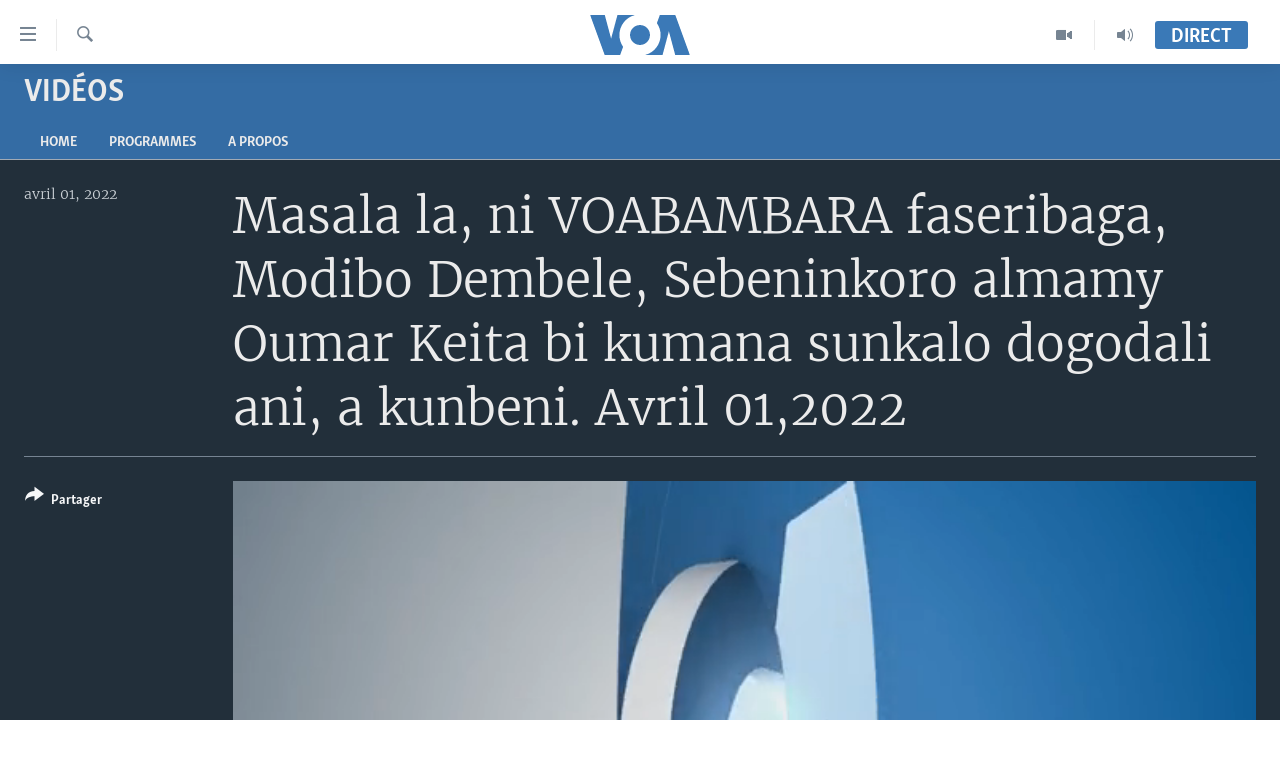

--- FILE ---
content_type: text/html; charset=utf-8
request_url: https://www.voabambara.com/a/6511669.html
body_size: 10013
content:

<!DOCTYPE html>
<html lang="bm" dir="ltr" class="no-js">
<head>
<link href="/Content/responsive/VOA/fr-BAM/VOA-fr-BAM.css?&amp;av=0.0.0.0&amp;cb=306" rel="stylesheet"/>
<script src="https://tags.voabambara.com/voa-pangea/prod/utag.sync.js"></script> <script type='text/javascript' src='https://www.youtube.com/iframe_api' async></script>
<script type="text/javascript">
//a general 'js' detection, must be on top level in <head>, due to CSS performance
document.documentElement.className = "js";
var cacheBuster = "306";
var appBaseUrl = "/";
var imgEnhancerBreakpoints = [0, 144, 256, 408, 650, 1023, 1597];
var isLoggingEnabled = false;
var isPreviewPage = false;
var isLivePreviewPage = false;
if (!isPreviewPage) {
window.RFE = window.RFE || {};
window.RFE.cacheEnabledByParam = window.location.href.indexOf('nocache=1') === -1;
const url = new URL(window.location.href);
const params = new URLSearchParams(url.search);
// Remove the 'nocache' parameter
params.delete('nocache');
// Update the URL without the 'nocache' parameter
url.search = params.toString();
window.history.replaceState(null, '', url.toString());
} else {
window.addEventListener('load', function() {
const links = window.document.links;
for (let i = 0; i < links.length; i++) {
links[i].href = '#';
links[i].target = '_self';
}
})
}
var pwaEnabled = false;
var swCacheDisabled;
</script>
<meta charset="utf-8" />
<title>Masala la, ni VOABAMBARA faseribaga, Modibo Dembele, Sebeninkoro almamy Oumar Keita bi kumana sunkalo dogodali ani, a kunbeni. Avril 01,2022</title>
<meta name="description" content="" />
<meta name="keywords" content="Vid&#233;os, " />
<meta name="viewport" content="width=device-width, initial-scale=1.0" />
<meta http-equiv="X-UA-Compatible" content="IE=edge" />
<meta name="robots" content="max-image-preview:large"><meta property="fb:pages" content="1575910252662310" />
<meta name="msvalidate.01" content="3286EE554B6F672A6F2E608C02343C0E" />
<link href="https://www.voabambara.com/a/6511669.html" rel="canonical" />
<meta name="apple-mobile-web-app-title" content="VOA" />
<meta name="apple-mobile-web-app-status-bar-style" content="black" />
<meta name="apple-itunes-app" content="app-id=632618796, app-argument=//6511669.ltr" />
<meta content="Masala la, ni VOABAMBARA faseribaga, Modibo Dembele, Sebeninkoro almamy Oumar Keita bi kumana sunkalo dogodali ani, a kunbeni. Avril 01,2022" property="og:title" />
<meta content="video.other" property="og:type" />
<meta content="https://www.voabambara.com/a/6511669.html" property="og:url" />
<meta content="Voice of America" property="og:site_name" />
<meta content="false" property="article:publisher" />
<meta content="https://gdb.voanews.com/02870000-0aff-0242-2eb5-08da141d227b_tv_w1200_h630.jpg" property="og:image" />
<meta content="1200" property="og:image:width" />
<meta content="630" property="og:image:height" />
<meta content="276638759453238" property="fb:app_id" />
<meta content="player" name="twitter:card" />
<meta content="@SomeAccount" name="twitter:site" />
<meta content="https://www.voabambara.com/embed/player/article/6511669.html" name="twitter:player" />
<meta content="435" name="twitter:player:width" />
<meta content="314" name="twitter:player:height" />
<meta content="https://voa-video-ns.akamaized.net/pangeavideo/2022/04/0/02/02870000-0aff-0242-2eb5-08da141d227b.mp4" name="twitter:player:stream" />
<meta content="video/mp4; codecs=&quot;h264&quot;" name="twitter:player:stream:content_type" />
<meta content="Masala la, ni VOABAMBARA faseribaga, Modibo Dembele, Sebeninkoro almamy Oumar Keita bi kumana sunkalo dogodali ani, a kunbeni. Avril 01,2022" name="twitter:title" />
<meta content="" name="twitter:description" />
<link rel="amphtml" href="https://www.voabambara.com/amp/6511669.html" />
<script type="application/ld+json">{"duration":"PT2M18S","uploadDate":"2022-04-01 20:25:33Z","embedUrl":"https://www.voabambara.com/embed/player/article/6511669.html","headline":"Masala la, ni VOABAMBARA faseribaga, Modibo Dembele, Sebeninkoro almamy Oumar Keita bi kumana sunkalo...","inLanguage":"fr-BAM","keywords":"Vidéos","author":{"@type":"Person","name":"VOA"},"datePublished":"2022-04-01 20:25:33Z","dateModified":"2022-04-01 20:25:33Z","publisher":{"logo":{"width":512,"height":220,"@type":"ImageObject","url":"https://www.voabambara.com/Content/responsive/VOA/fr-BAM/img/logo.png"},"@type":"Organization","url":"https://www.voabambara.com","sameAs":["https://www.facebook.com/VOABambara","https://www.youtube.com/channel/UCFfyYxlgbykVQB_jJY6LWnA","https://www.instagram.com/voabambara/"],"name":"VOA Bambara","alternateName":""},"thumbnailUrl":"https://gdb.voanews.com/02870000-0aff-0242-2eb5-08da141d227b_tv_w1080_h608.jpg","@context":"https://schema.org","@type":"VideoObject","mainEntityOfPage":"https://www.voabambara.com/a/6511669.html","url":"https://www.voabambara.com/a/6511669.html","description":"Masala la, ni VOABAMBARA faseribaga, Modibo Dembele, Sebeninkoro almamy Oumar Keita bi kumana sunkalo dogodali ani, a kunbeni. Avril 01,2022","image":{"width":1080,"height":608,"@type":"ImageObject","url":"https://gdb.voanews.com/02870000-0aff-0242-2eb5-08da141d227b_tv_w1080_h608.jpg"},"name":"Masala la, ni VOABAMBARA faseribaga, Modibo Dembele, Sebeninkoro almamy Oumar Keita bi kumana sunkalo dogodali ani, a kunbeni. Avril 01,2022"}</script>
<script src="/Scripts/responsive/infographics.b?v=dVbZ-Cza7s4UoO3BqYSZdbxQZVF4BOLP5EfYDs4kqEo1&amp;av=0.0.0.0&amp;cb=306"></script>
<script src="/Scripts/responsive/loader.b?v=Q26XNwrL6vJYKjqFQRDnx01Lk2pi1mRsuLEaVKMsvpA1&amp;av=0.0.0.0&amp;cb=306"></script>
<link rel="icon" type="image/svg+xml" href="/Content/responsive/VOA/img/webApp/favicon.svg" />
<link rel="alternate icon" href="/Content/responsive/VOA/img/webApp/favicon.ico" />
<link rel="apple-touch-icon" sizes="152x152" href="/Content/responsive/VOA/img/webApp/ico-152x152.png" />
<link rel="apple-touch-icon" sizes="144x144" href="/Content/responsive/VOA/img/webApp/ico-144x144.png" />
<link rel="apple-touch-icon" sizes="114x114" href="/Content/responsive/VOA/img/webApp/ico-114x114.png" />
<link rel="apple-touch-icon" sizes="72x72" href="/Content/responsive/VOA/img/webApp/ico-72x72.png" />
<link rel="apple-touch-icon-precomposed" href="/Content/responsive/VOA/img/webApp/ico-57x57.png" />
<link rel="icon" sizes="192x192" href="/Content/responsive/VOA/img/webApp/ico-192x192.png" />
<link rel="icon" sizes="128x128" href="/Content/responsive/VOA/img/webApp/ico-128x128.png" />
<meta name="msapplication-TileColor" content="#ffffff" />
<meta name="msapplication-TileImage" content="/Content/responsive/VOA/img/webApp/ico-144x144.png" />
<link rel="alternate" type="application/rss+xml" title="VOA - Top Stories [RSS]" href="/api/" />
<link rel="sitemap" type="application/rss+xml" href="/sitemap.xml" />
</head>
<body class=" nav-no-loaded cc_theme pg-media js-category-to-nav pg-prog nojs-images ">
<script type="text/javascript" >
var analyticsData = {url:"https://www.voabambara.com/a/6511669.html",property_id:"541",article_uid:"6511669",page_title:"Masala la, ni VOABAMBARA faseribaga, Modibo Dembele, Sebeninkoro almamy Oumar Keita bi kumana sunkalo dogodali ani, a kunbeni. Avril 01,2022",page_type:"video",content_type:"video",subcontent_type:"video",last_modified:"2022-04-01 20:25:33Z",pub_datetime:"2022-04-01 20:25:33Z",pub_year:"2022",pub_month:"04",pub_day:"01",pub_hour:"20",pub_weekday:"Friday",section:"vidéos",english_section:"videos",byline:"",categories:"videos",domain:"www.voabambara.com",language:"French",language_service:"VOA Bambara",platform:"web",copied:"no",copied_article:"",copied_title:"",runs_js:"Yes",cms_release:"8.44.0.0.306",enviro_type:"prod",slug:"",entity:"VOA",short_language_service:"BAM",platform_short:"W",page_name:"Masala la, ni VOABAMBARA faseribaga, Modibo Dembele, Sebeninkoro almamy Oumar Keita bi kumana sunkalo dogodali ani, a kunbeni. Avril 01,2022"};
</script>
<noscript><iframe src="https://www.googletagmanager.com/ns.html?id=GTM-N8MP7P" height="0" width="0" style="display:none;visibility:hidden"></iframe></noscript><script type="text/javascript" data-cookiecategory="analytics">
var gtmEventObject = Object.assign({}, analyticsData, {event: 'page_meta_ready'});window.dataLayer = window.dataLayer || [];window.dataLayer.push(gtmEventObject);
if (top.location === self.location) { //if not inside of an IFrame
var renderGtm = "true";
if (renderGtm === "true") {
(function(w,d,s,l,i){w[l]=w[l]||[];w[l].push({'gtm.start':new Date().getTime(),event:'gtm.js'});var f=d.getElementsByTagName(s)[0],j=d.createElement(s),dl=l!='dataLayer'?'&l='+l:'';j.async=true;j.src='//www.googletagmanager.com/gtm.js?id='+i+dl;f.parentNode.insertBefore(j,f);})(window,document,'script','dataLayer','GTM-N8MP7P');
}
}
</script>
<!--Analytics tag js version start-->
<script type="text/javascript" data-cookiecategory="analytics">
var utag_data = Object.assign({}, analyticsData, {});
if(typeof(TealiumTagFrom)==='function' && typeof(TealiumTagSearchKeyword)==='function') {
var utag_from=TealiumTagFrom();var utag_searchKeyword=TealiumTagSearchKeyword();
if(utag_searchKeyword!=null && utag_searchKeyword!=='' && utag_data["search_keyword"]==null) utag_data["search_keyword"]=utag_searchKeyword;if(utag_from!=null && utag_from!=='') utag_data["from"]=TealiumTagFrom();}
if(window.top!== window.self&&utag_data.page_type==="snippet"){utag_data.page_type = 'iframe';}
try{if(window.top!==window.self&&window.self.location.hostname===window.top.location.hostname){utag_data.platform = 'self-embed';utag_data.platform_short = 'se';}}catch(e){if(window.top!==window.self&&window.self.location.search.includes("platformType=self-embed")){utag_data.platform = 'cross-promo';utag_data.platform_short = 'cp';}}
(function(a,b,c,d){ a="https://tags.voabambara.com/voa-pangea/prod/utag.js"; b=document;c="script";d=b.createElement(c);d.src=a;d.type="text/java"+c;d.async=true; a=b.getElementsByTagName(c)[0];a.parentNode.insertBefore(d,a); })();
</script>
<!--Analytics tag js version end-->
<!-- Analytics tag management NoScript -->
<noscript>
<img style="position: absolute; border: none;" src="https://ssc.voabambara.com/b/ss/bbgprod,bbgentityvoa/1/G.4--NS/1936869818?pageName=voa%3abam%3aw%3avideo%3amasala%20la%2c%20ni%20voabambara%20faseribaga%2c%20modibo%20dembele%2c%20sebeninkoro%20almamy%20oumar%20keita%20bi%20kumana%20sunkalo%20dogodali%20ani%2c%20a%20kunbeni.%20avril%2001%2c2022&amp;c6=masala%20la%2c%20ni%20voabambara%20faseribaga%2c%20modibo%20dembele%2c%20sebeninkoro%20almamy%20oumar%20keita%20bi%20kumana%20sunkalo%20dogodali%20ani%2c%20a%20kunbeni.%20avril%2001%2c2022&amp;v36=8.44.0.0.306&amp;v6=D=c6&amp;g=https%3a%2f%2fwww.voabambara.com%2fa%2f6511669.html&amp;c1=D=g&amp;v1=D=g&amp;events=event1&amp;c16=voa%20bambara&amp;v16=D=c16&amp;c5=videos&amp;v5=D=c5&amp;ch=vid%c3%a9os&amp;c15=french&amp;v15=D=c15&amp;c4=video&amp;v4=D=c4&amp;c14=6511669&amp;v14=D=c14&amp;v20=no&amp;c17=web&amp;v17=D=c17&amp;mcorgid=518abc7455e462b97f000101%40adobeorg&amp;server=www.voabambara.com&amp;pageType=D=c4&amp;ns=bbg&amp;v29=D=server&amp;v25=voa&amp;v30=541&amp;v105=D=User-Agent " alt="analytics" width="1" height="1" /></noscript>
<!-- End of Analytics tag management NoScript -->
<!--*** Accessibility links - For ScreenReaders only ***-->
<section>
<div class="sr-only">
<h2>Liens d&#39;accessibilit&#233;</h2>
<ul>
<li><a href="#content" data-disable-smooth-scroll="1">Menu principal</a></li>
<li><a href="#navigation" data-disable-smooth-scroll="1">Retour &#224; la navigation principale</a></li>
<li><a href="#txtHeaderSearch" data-disable-smooth-scroll="1">Retour &#224; la recherche</a></li>
</ul>
</div>
</section>
<div dir="ltr">
<div id="page">
<aside>
<div class="ctc-message pos-fix">
<div class="ctc-message__inner">Link has been copied to clipboard</div>
</div>
</aside>
<div class="hdr-20 hdr-20--big">
<div class="hdr-20__inner">
<div class="hdr-20__max pos-rel">
<div class="hdr-20__side hdr-20__side--primary d-flex">
<label data-for="main-menu-ctrl" data-switcher-trigger="true" data-switch-target="main-menu-ctrl" class="burger hdr-trigger pos-rel trans-trigger" data-trans-evt="click" data-trans-id="menu">
<span class="ico ico-close hdr-trigger__ico hdr-trigger__ico--close burger__ico burger__ico--close"></span>
<span class="ico ico-menu hdr-trigger__ico hdr-trigger__ico--open burger__ico burger__ico--open"></span>
</label>
<div class="menu-pnl pos-fix trans-target" data-switch-target="main-menu-ctrl" data-trans-id="menu">
<div class="menu-pnl__inner">
<nav class="main-nav menu-pnl__item menu-pnl__item--first">
<ul class="main-nav__list accordeon" data-analytics-tales="false" data-promo-name="link" data-location-name="nav,secnav">
<li class="main-nav__item accordeon__item" data-switch-target="menu-item-1853">
<label class="main-nav__item-name main-nav__item-name--label accordeon__control-label" data-switcher-trigger="true" data-for="menu-item-1853">
TV
<span class="ico ico-chevron-down main-nav__chev"></span>
</label>
<div class="main-nav__sub-list">
<a class="main-nav__item-name main-nav__item-name--link main-nav__item-name--sub" href="/z/7880" title="Mali Kura" data-item-name="mali-kura-video" >Mali Kura</a>
</div>
</li>
<li class="main-nav__item accordeon__item" data-switch-target="menu-item-1852">
<label class="main-nav__item-name main-nav__item-name--label accordeon__control-label" data-switcher-trigger="true" data-for="menu-item-1852">
Radio
<span class="ico ico-chevron-down main-nav__chev"></span>
</label>
<div class="main-nav__sub-list">
<a class="main-nav__item-name main-nav__item-name--link main-nav__item-name--sub" href="/z/5097" title="Mali Kura" data-item-name="mali-kura-audio" >Mali Kura</a>
<a class="main-nav__item-name main-nav__item-name--link main-nav__item-name--sub" href="/z/7444" title="Tabale" data-item-name="tabale" >Tabale</a>
<a class="main-nav__item-name main-nav__item-name--link main-nav__item-name--sub" href="/z/5098" title="An Ba Fo!" data-item-name="an-ba-fo" >An Ba Fo!</a>
<a class="main-nav__item-name main-nav__item-name--link main-nav__item-name--sub" href="/z/5099" title="Farafina Foli" data-item-name="farafina-foli" >Farafina Foli</a>
</div>
</li>
<li class="main-nav__item">
<a class="main-nav__item-name main-nav__item-name--link" href="/mali" title="Mali" data-item-name="mali" >Mali</a>
</li>
<li class="main-nav__item">
<a class="main-nav__item-name main-nav__item-name--link" href="/p/9525.html" title="&#201;tats-Unis" data-item-name="Amérique" >&#201;tats-Unis</a>
</li>
</ul>
</nav>
<div class="menu-pnl__item">
<a href="https://learningenglish.voanews.com/" class="menu-pnl__item-link" alt="Learning English">Learning English</a>
</div>
<div class="menu-pnl__item menu-pnl__item--social">
<h5 class="menu-pnl__sub-head">Suivez-nous</h5>
<a href="https://www.facebook.com/VOABambara" title="Suivez-nous sur Facebook" data-analytics-text="follow_on_facebook" class="btn btn--rounded btn--social-inverted menu-pnl__btn js-social-btn btn-facebook" target="_blank" rel="noopener">
<span class="ico ico-facebook-alt ico--rounded"></span>
</a>
<a href="https://www.youtube.com/channel/UCFfyYxlgbykVQB_jJY6LWnA" title="Suivez-nous sur YouTube" data-analytics-text="follow_on_youtube" class="btn btn--rounded btn--social-inverted menu-pnl__btn js-social-btn btn-youtube" target="_blank" rel="noopener">
<span class="ico ico-youtube ico--rounded"></span>
</a>
<a href="https://www.instagram.com/voabambara/" title="Follow us on Instagram" data-analytics-text="follow_on_instagram" class="btn btn--rounded btn--social-inverted menu-pnl__btn js-social-btn btn-instagram" target="_blank" rel="noopener">
<span class="ico ico-instagram ico--rounded"></span>
</a>
</div>
<div class="menu-pnl__item">
<a href="/navigation/allsites" class="menu-pnl__item-link">
<span class="ico ico-languages "></span>
Langues
</a>
</div>
</div>
</div>
<label data-for="top-search-ctrl" data-switcher-trigger="true" data-switch-target="top-search-ctrl" class="top-srch-trigger hdr-trigger">
<span class="ico ico-close hdr-trigger__ico hdr-trigger__ico--close top-srch-trigger__ico top-srch-trigger__ico--close"></span>
<span class="ico ico-search hdr-trigger__ico hdr-trigger__ico--open top-srch-trigger__ico top-srch-trigger__ico--open"></span>
</label>
<div class="srch-top srch-top--in-header" data-switch-target="top-search-ctrl">
<div class="container">
<form action="/s" class="srch-top__form srch-top__form--in-header" id="form-topSearchHeader" method="get" role="search"><label for="txtHeaderSearch" class="sr-only">Recherche</label>
<input type="text" id="txtHeaderSearch" name="k" placeholder="texte de recherche" accesskey="s" value="" class="srch-top__input analyticstag-event" onkeydown="if (event.keyCode === 13) { FireAnalyticsTagEventOnSearch('search', $dom.get('#txtHeaderSearch')[0].value) }" />
<button title="Recherche" type="submit" class="btn btn--top-srch analyticstag-event" onclick="FireAnalyticsTagEventOnSearch('search', $dom.get('#txtHeaderSearch')[0].value) ">
<span class="ico ico-search"></span>
</button></form>
</div>
</div>
<a href="/" class="main-logo-link">
<img src="/Content/responsive/VOA/fr-BAM/img/logo-compact.svg" class="main-logo main-logo--comp" alt="site logo">
<img src="/Content/responsive/VOA/fr-BAM/img/logo.svg" class="main-logo main-logo--big" alt="site logo">
</a>
</div>
<div class="hdr-20__side hdr-20__side--secondary d-flex">
<a href="/p/8136.html" title="Audio" class="hdr-20__secondary-item" data-item-name="audio">
<span class="ico ico-audio hdr-20__secondary-icon"></span>
</a>
<a href="/p/8137.html" title="Video" class="hdr-20__secondary-item" data-item-name="video">
<span class="ico ico-video hdr-20__secondary-icon"></span>
</a>
<a href="/s" title="Recherche" class="hdr-20__secondary-item hdr-20__secondary-item--search" data-item-name="search">
<span class="ico ico-search hdr-20__secondary-icon hdr-20__secondary-icon--search"></span>
</a>
<div class="hdr-20__secondary-item live-b-drop">
<div class="live-b-drop__off">
<a href="/live/" class="live-b-drop__link" title="Direct" data-item-name="live">
<span class="badge badge--live-btn badge--live-btn-off">
Direct
</span>
</a>
</div>
<div class="live-b-drop__on hidden">
<label data-for="live-ctrl" data-switcher-trigger="true" data-switch-target="live-ctrl" class="live-b-drop__label pos-rel">
<span class="badge badge--live badge--live-btn">
Direct
</span>
<span class="ico ico-close live-b-drop__label-ico live-b-drop__label-ico--close"></span>
</label>
<div class="live-b-drop__panel" id="targetLivePanelDiv" data-switch-target="live-ctrl"></div>
</div>
</div>
<div class="srch-bottom">
<form action="/s" class="srch-bottom__form d-flex" id="form-bottomSearch" method="get" role="search"><label for="txtSearch" class="sr-only">Recherche</label>
<input type="search" id="txtSearch" name="k" placeholder="texte de recherche" accesskey="s" value="" class="srch-bottom__input analyticstag-event" onkeydown="if (event.keyCode === 13) { FireAnalyticsTagEventOnSearch('search', $dom.get('#txtSearch')[0].value) }" />
<button title="Recherche" type="submit" class="btn btn--bottom-srch analyticstag-event" onclick="FireAnalyticsTagEventOnSearch('search', $dom.get('#txtSearch')[0].value) ">
<span class="ico ico-search"></span>
</button></form>
</div>
</div>
<img src="/Content/responsive/VOA/fr-BAM/img/logo-print.gif" class="logo-print" alt="site logo">
<img src="/Content/responsive/VOA/fr-BAM/img/logo-print_color.png" class="logo-print logo-print--color" alt="site logo">
</div>
</div>
</div>
<script>
if (document.body.className.indexOf('pg-home') > -1) {
var nav2In = document.querySelector('.hdr-20__inner');
var nav2Sec = document.querySelector('.hdr-20__side--secondary');
var secStyle = window.getComputedStyle(nav2Sec);
if (nav2In && window.pageYOffset < 150 && secStyle['position'] !== 'fixed') {
nav2In.classList.add('hdr-20__inner--big')
}
}
</script>
<div class="c-hlights c-hlights--breaking c-hlights--no-item" data-hlight-display="mobile,desktop">
<div class="c-hlights__wrap container p-0">
<div class="c-hlights__nav">
<a role="button" href="#" title="Pr&#233;c&#233;dent">
<span class="ico ico-chevron-backward m-0"></span>
<span class="sr-only">Pr&#233;c&#233;dent</span>
</a>
<a role="button" href="#" title="Suivant">
<span class="ico ico-chevron-forward m-0"></span>
<span class="sr-only">Suivant</span>
</a>
</div>
<span class="c-hlights__label">
<span class="">Derni&#232;res nouvelles</span>
<span class="switcher-trigger">
<label data-for="more-less-1" data-switcher-trigger="true" class="switcher-trigger__label switcher-trigger__label--more p-b-0" title="
Voir plus">
<span class="ico ico-chevron-down"></span>
</label>
<label data-for="more-less-1" data-switcher-trigger="true" class="switcher-trigger__label switcher-trigger__label--less p-b-0" title="Show less">
<span class="ico ico-chevron-up"></span>
</label>
</span>
</span>
<ul class="c-hlights__items switcher-target" data-switch-target="more-less-1">
</ul>
</div>
</div> <div id="content">
<div class="prog-hdr">
<div class="container">
<a href="/video" class="prog-hdr__link">
<h1 class="title pg-title title--program">Vid&#233;os</h1>
</a>
</div>
<div class="nav-tabs nav-tabs--level-1 nav-tabs--prog-hdr nav-tabs--full">
<div class="container">
<div class="row">
<div class="nav-tabs__inner swipe-slide">
<ul class="nav-tabs__list swipe-slide__inner" role="tablist">
<li class="nav-tabs__item nav-tabs__item--prog-hdr nav-tabs__item--full">
<a href="/video">Home</a>
</li>
<li class="nav-tabs__item nav-tabs__item--prog-hdr nav-tabs__item--full">
<a href="/video/episodes">Programmes</a>
</li>
<li class="nav-tabs__item nav-tabs__item--prog-hdr nav-tabs__item--full">
<a href="/video/about">A propos</a>
</li>
</ul>
</div>
</div>
</div>
</div>
</div>
<div class="media-container">
<div class="container">
<div class="hdr-container">
<div class="row">
<div class="col-title col-xs-12 col-md-10 col-lg-10 pull-right"> <h1 class="">
Masala la, ni VOABAMBARA faseribaga, Modibo Dembele, Sebeninkoro almamy Oumar Keita bi kumana sunkalo dogodali ani, a kunbeni. Avril 01,2022
</h1>
</div><div class="col-publishing-details col-xs-12 col-md-2 pull-left"> <div class="publishing-details ">
<div class="published">
<span class="date" >
<time pubdate="pubdate" datetime="2022-04-01T20:25:33+00:00">
avril 01, 2022
</time>
</span>
</div>
</div>
</div><div class="col-lg-12 separator"> <div class="separator">
<hr class="title-line" />
</div>
</div><div class="col-multimedia col-xs-12 col-md-10 pull-right"> <div class="media-pholder media-pholder--video ">
<div class="c-sticky-container" data-poster="https://gdb.voanews.com/02870000-0aff-0242-2eb5-08da141d227b_tv_w250_r1.jpg">
<div class="c-sticky-element" data-sp_api="pangea-video" data-persistent data-persistent-browse-out >
<div class="c-mmp c-mmp--enabled c-mmp--loading c-mmp--video c-mmp--detail c-mmp--has-poster c-sticky-element__swipe-el"
data-player_id="" data-title="Masala la, ni VOABAMBARA faseribaga, Modibo Dembele, Sebeninkoro almamy Oumar Keita bi kumana sunkalo dogodali ani, a kunbeni. Avril 01,2022" data-hide-title="False"
data-breakpoint_s="320" data-breakpoint_m="640" data-breakpoint_l="992"
data-hlsjs-src="/Scripts/responsive/hls.b"
data-bypass-dash-for-vod="true"
data-bypass-dash-for-live-video="true"
data-bypass-dash-for-live-audio="true"
id="player6511669">
<div class="c-mmp__poster js-poster c-mmp__poster--video">
<img src="https://gdb.voanews.com/02870000-0aff-0242-2eb5-08da141d227b_tv_w250_r1.jpg" alt="Masala la, ni VOABAMBARA faseribaga, Modibo Dembele, Sebeninkoro almamy Oumar Keita bi kumana sunkalo dogodali ani, a kunbeni. Avril 01,2022" title="Masala la, ni VOABAMBARA faseribaga, Modibo Dembele, Sebeninkoro almamy Oumar Keita bi kumana sunkalo dogodali ani, a kunbeni. Avril 01,2022" class="c-mmp__poster-image-h" />
</div>
<a class="c-mmp__fallback-link" href="https://voa-video-ns.akamaized.net/pangeavideo/2022/04/0/02/02870000-0aff-0242-2eb5-08da141d227b_240p.mp4">
<span class="c-mmp__fallback-link-icon">
<span class="ico ico-play"></span>
</span>
</a>
<div class="c-spinner">
<img src="/Content/responsive/img/player-spinner.png" alt="Attendez s&#39;il vous pla&#238;t " title="Attendez s&#39;il vous pla&#238;t " />
</div>
<span class="c-mmp__big_play_btn js-btn-play-big">
<span class="ico ico-play"></span>
</span>
<div class="c-mmp__player">
<video src="https://voa-video-hls-ns.akamaized.net/pangeavideo/2022/04/0/02/02870000-0aff-0242-2eb5-08da141d227b_master.m3u8" data-fallbacksrc="https://voa-video-ns.akamaized.net/pangeavideo/2022/04/0/02/02870000-0aff-0242-2eb5-08da141d227b.mp4" data-fallbacktype="video/mp4" data-type="application/x-mpegURL" data-info="Auto" data-sources="[{&quot;AmpSrc&quot;:&quot;https://voa-video-ns.akamaized.net/pangeavideo/2022/04/0/02/02870000-0aff-0242-2eb5-08da141d227b_240p.mp4&quot;,&quot;Src&quot;:&quot;https://voa-video-ns.akamaized.net/pangeavideo/2022/04/0/02/02870000-0aff-0242-2eb5-08da141d227b_240p.mp4&quot;,&quot;Type&quot;:&quot;video/mp4&quot;,&quot;DataInfo&quot;:&quot;240p&quot;,&quot;Url&quot;:null,&quot;BlockAutoTo&quot;:null,&quot;BlockAutoFrom&quot;:null},{&quot;AmpSrc&quot;:&quot;https://voa-video-ns.akamaized.net/pangeavideo/2022/04/0/02/02870000-0aff-0242-2eb5-08da141d227b.mp4&quot;,&quot;Src&quot;:&quot;https://voa-video-ns.akamaized.net/pangeavideo/2022/04/0/02/02870000-0aff-0242-2eb5-08da141d227b.mp4&quot;,&quot;Type&quot;:&quot;video/mp4&quot;,&quot;DataInfo&quot;:&quot;360p&quot;,&quot;Url&quot;:null,&quot;BlockAutoTo&quot;:null,&quot;BlockAutoFrom&quot;:null},{&quot;AmpSrc&quot;:&quot;https://voa-video-ns.akamaized.net/pangeavideo/2022/04/0/02/02870000-0aff-0242-2eb5-08da141d227b_480p.mp4&quot;,&quot;Src&quot;:&quot;https://voa-video-ns.akamaized.net/pangeavideo/2022/04/0/02/02870000-0aff-0242-2eb5-08da141d227b_480p.mp4&quot;,&quot;Type&quot;:&quot;video/mp4&quot;,&quot;DataInfo&quot;:&quot;480p&quot;,&quot;Url&quot;:null,&quot;BlockAutoTo&quot;:null,&quot;BlockAutoFrom&quot;:null},{&quot;AmpSrc&quot;:&quot;https://voa-video-ns.akamaized.net/pangeavideo/2022/04/0/02/02870000-0aff-0242-2eb5-08da141d227b_720p.mp4&quot;,&quot;Src&quot;:&quot;https://voa-video-ns.akamaized.net/pangeavideo/2022/04/0/02/02870000-0aff-0242-2eb5-08da141d227b_720p.mp4&quot;,&quot;Type&quot;:&quot;video/mp4&quot;,&quot;DataInfo&quot;:&quot;720p&quot;,&quot;Url&quot;:null,&quot;BlockAutoTo&quot;:null,&quot;BlockAutoFrom&quot;:null},{&quot;AmpSrc&quot;:&quot;https://voa-video-ns.akamaized.net/pangeavideo/2022/04/0/02/02870000-0aff-0242-2eb5-08da141d227b_1080p.mp4&quot;,&quot;Src&quot;:&quot;https://voa-video-ns.akamaized.net/pangeavideo/2022/04/0/02/02870000-0aff-0242-2eb5-08da141d227b_1080p.mp4&quot;,&quot;Type&quot;:&quot;video/mp4&quot;,&quot;DataInfo&quot;:&quot;1080p&quot;,&quot;Url&quot;:null,&quot;BlockAutoTo&quot;:null,&quot;BlockAutoFrom&quot;:null}]" data-pub_datetime="2022-04-01 20:25:33Z" data-lt-on-play="0" data-lt-url="" data-autoplay data-preload webkit-playsinline="webkit-playsinline" playsinline="playsinline" style="width:100%; height:100%" title="Masala la, ni VOABAMBARA faseribaga, Modibo Dembele, Sebeninkoro almamy Oumar Keita bi kumana sunkalo dogodali ani, a kunbeni. Avril 01,2022" data-aspect-ratio="640/360" data-sdkadaptive="true" data-sdkamp="false" data-sdktitle="Masala la, ni VOABAMBARA faseribaga, Modibo Dembele, Sebeninkoro almamy Oumar Keita bi kumana sunkalo dogodali ani, a kunbeni. Avril 01,2022" data-sdkvideo="html5" data-sdkid="6511669" data-sdktype="Video ondemand">
</video>
</div>
<div class="c-mmp__overlay c-mmp__overlay--title c-mmp__overlay--partial c-mmp__overlay--disabled c-mmp__overlay--slide-from-top js-c-mmp__title-overlay">
<span class="c-mmp__overlay-actions c-mmp__overlay-actions-top js-overlay-actions">
<span class="c-mmp__overlay-actions-link c-mmp__overlay-actions-link--embed js-btn-embed-overlay" title="Embed">
<span class="c-mmp__overlay-actions-link-ico ico ico-embed-code"></span>
<span class="c-mmp__overlay-actions-link-text">Embed</span>
</span>
<span class="c-mmp__overlay-actions-link c-mmp__overlay-actions-link--close-sticky c-sticky-element__close-el" title="close">
<span class="c-mmp__overlay-actions-link-ico ico ico-close"></span>
</span>
</span>
<div class="c-mmp__overlay-title js-overlay-title">
<h5 class="c-mmp__overlay-media-title">
<a class="js-media-title-link" href="/a/6511669.html" target="_blank" rel="noopener" title="Masala la, ni VOABAMBARA faseribaga, Modibo Dembele, Sebeninkoro almamy Oumar Keita bi kumana sunkalo dogodali ani, a kunbeni. Avril 01,2022">Masala la, ni VOABAMBARA faseribaga, Modibo Dembele, Sebeninkoro almamy Oumar Keita bi kumana sunkalo dogodali ani, a kunbeni. Avril 01,2022</a>
</h5>
</div>
</div>
<div class="c-mmp__overlay c-mmp__overlay--sharing c-mmp__overlay--disabled c-mmp__overlay--slide-from-bottom js-c-mmp__sharing-overlay">
<span class="c-mmp__overlay-actions">
<span class="c-mmp__overlay-actions-link c-mmp__overlay-actions-link--embed js-btn-embed-overlay" title="Embed">
<span class="c-mmp__overlay-actions-link-ico ico ico-embed-code"></span>
<span class="c-mmp__overlay-actions-link-text">Embed</span>
</span>
<span class="c-mmp__overlay-actions-link c-mmp__overlay-actions-link--close js-btn-close-overlay" title="close">
<span class="c-mmp__overlay-actions-link-ico ico ico-close"></span>
</span>
</span>
<div class="c-mmp__overlay-tabs">
<div class="c-mmp__overlay-tab c-mmp__overlay-tab--disabled c-mmp__overlay-tab--slide-backward js-tab-embed-overlay" data-trigger="js-btn-embed-overlay" data-embed-source="//www.voabambara.com/embed/player/0/6511669.html?type=video" role="form">
<div class="c-mmp__overlay-body c-mmp__overlay-body--centered-vertical">
<div class="column">
<div class="c-mmp__status-msg ta-c js-message-embed-code-copied" role="tooltip">
The code has been copied to your clipboard.
</div>
<div class="c-mmp__form-group ta-c">
<input type="text" name="embed_code" class="c-mmp__input-text js-embed-code" dir="ltr" value="" readonly />
<span class="c-mmp__input-btn js-btn-copy-embed-code" title="Copy to clipboard"><span class="ico ico-content-copy"></span></span>
</div>
<hr class="c-mmp__separator-line" />
<div class="c-mmp__form-group ta-c">
<label class="c-mmp__form-inline-element">
<span class="c-mmp__form-inline-element-text" title="width">width</span>
<input type="text" title="width" value="640" data-default="640" dir="ltr" name="embed_width" class="ta-c c-mmp__input-text c-mmp__input-text--xs js-video-embed-width" aria-live="assertive" />
<span class="c-mmp__input-suffix">px</span>
</label>
<label class="c-mmp__form-inline-element">
<span class="c-mmp__form-inline-element-text" title="height">height</span>
<input type="text" title="height" value="360" data-default="360" dir="ltr" name="embed_height" class="ta-c c-mmp__input-text c-mmp__input-text--xs js-video-embed-height" aria-live="assertive" />
<span class="c-mmp__input-suffix">px</span>
</label>
</div>
</div>
</div>
</div>
<div class="c-mmp__overlay-tab c-mmp__overlay-tab--disabled c-mmp__overlay-tab--slide-forward js-tab-sharing-overlay" data-trigger="js-btn-sharing-overlay" role="form">
<div class="c-mmp__overlay-body c-mmp__overlay-body--centered-vertical">
<div class="column">
<div class="not-apply-to-sticky audio-fl-bwd">
<aside class="player-content-share share share--mmp" role="complementary"
data-share-url="https://www.voabambara.com/a/6511669.html" data-share-title="Masala la, ni VOABAMBARA faseribaga, Modibo Dembele, Sebeninkoro almamy Oumar Keita bi kumana sunkalo dogodali ani, a kunbeni. Avril 01,2022" data-share-text="">
<ul class="share__list">
<li class="share__item">
<a href="https://facebook.com/sharer.php?u=https%3a%2f%2fwww.voabambara.com%2fa%2f6511669.html"
data-analytics-text="share_on_facebook"
title="Facebook" target="_blank"
class="btn bg-transparent js-social-btn">
<span class="ico ico-facebook fs_xl "></span>
</a>
</li>
<li class="share__item">
<a href="https://twitter.com/share?url=https%3a%2f%2fwww.voabambara.com%2fa%2f6511669.html&amp;text=Masala+la%2c+ni+VOABAMBARA+faseribaga%2c+Modibo+Dembele%2c+Sebeninkoro+almamy+Oumar+Keita+bi+kumana+sunkalo+dogodali+ani%2c+a+kunbeni.+Avril+01%2c2022"
data-analytics-text="share_on_twitter"
title="Twitter" target="_blank"
class="btn bg-transparent js-social-btn">
<span class="ico ico-twitter fs_xl "></span>
</a>
</li>
<li class="share__item">
<a href="/a/6511669.html" title="Share this media" class="btn bg-transparent" target="_blank" rel="noopener">
<span class="ico ico-ellipsis fs_xl "></span>
</a>
</li>
</ul>
</aside>
</div>
<hr class="c-mmp__separator-line audio-fl-bwd xs-hidden s-hidden" />
<div class="c-mmp__status-msg ta-c js-message-share-url-copied" role="tooltip">
The URL has been copied to your clipboard
</div>
<div class="c-mmp__form-group ta-c audio-fl-bwd xs-hidden s-hidden">
<input type="text" name="share_url" class="c-mmp__input-text js-share-url" value="https://www.voabambara.com/a/6511669.html" dir="ltr" readonly />
<span class="c-mmp__input-btn js-btn-copy-share-url" title="Copy to clipboard"><span class="ico ico-content-copy"></span></span>
</div>
</div>
</div>
</div>
</div>
</div>
<div class="c-mmp__overlay c-mmp__overlay--settings c-mmp__overlay--disabled c-mmp__overlay--slide-from-bottom js-c-mmp__settings-overlay">
<span class="c-mmp__overlay-actions">
<span class="c-mmp__overlay-actions-link c-mmp__overlay-actions-link--close js-btn-close-overlay" title="close">
<span class="c-mmp__overlay-actions-link-ico ico ico-close"></span>
</span>
</span>
<div class="c-mmp__overlay-body c-mmp__overlay-body--centered-vertical">
<div class="column column--scrolling js-sources"></div>
</div>
</div>
<div class="c-mmp__overlay c-mmp__overlay--disabled js-c-mmp__disabled-overlay">
<div class="c-mmp__overlay-body c-mmp__overlay-body--centered-vertical">
<div class="column">
<p class="ta-c"><span class="ico ico-clock"></span>No media source currently available</p>
</div>
</div>
</div>
<div class="c-mmp__cpanel-container js-cpanel-container">
<div class="c-mmp__cpanel c-mmp__cpanel--hidden">
<div class="c-mmp__cpanel-playback-controls">
<span class="c-mmp__cpanel-btn c-mmp__cpanel-btn--play js-btn-play" title="play">
<span class="ico ico-play m-0"></span>
</span>
<span class="c-mmp__cpanel-btn c-mmp__cpanel-btn--pause js-btn-pause" title="pause">
<span class="ico ico-pause m-0"></span>
</span>
</div>
<div class="c-mmp__cpanel-progress-controls">
<span class="c-mmp__cpanel-progress-controls-current-time js-current-time" dir="ltr">0:00</span>
<span class="c-mmp__cpanel-progress-controls-duration js-duration" dir="ltr">
0:02:18
</span>
<span class="c-mmp__indicator c-mmp__indicator--horizontal" dir="ltr">
<span class="c-mmp__indicator-lines js-progressbar">
<span class="c-mmp__indicator-line c-mmp__indicator-line--range js-playback-range" style="width:100%"></span>
<span class="c-mmp__indicator-line c-mmp__indicator-line--buffered js-playback-buffered" style="width:0%"></span>
<span class="c-mmp__indicator-line c-mmp__indicator-line--tracked js-playback-tracked" style="width:0%"></span>
<span class="c-mmp__indicator-line c-mmp__indicator-line--played js-playback-played" style="width:0%"></span>
<span class="c-mmp__indicator-line c-mmp__indicator-line--live js-playback-live"><span class="strip"></span></span>
<span class="c-mmp__indicator-btn ta-c js-progressbar-btn">
<button class="c-mmp__indicator-btn-pointer" type="button"></button>
</span>
<span class="c-mmp__badge c-mmp__badge--tracked-time c-mmp__badge--hidden js-progressbar-indicator-badge" dir="ltr" style="left:0%">
<span class="c-mmp__badge-text js-progressbar-indicator-badge-text">0:00</span>
</span>
</span>
</span>
</div>
<div class="c-mmp__cpanel-additional-controls">
<span class="c-mmp__cpanel-additional-controls-volume js-volume-controls">
<span class="c-mmp__cpanel-btn c-mmp__cpanel-btn--volume js-btn-volume" title="volume">
<span class="ico ico-volume-unmuted m-0"></span>
</span>
<span class="c-mmp__indicator c-mmp__indicator--vertical js-volume-panel" dir="ltr">
<span class="c-mmp__indicator-lines js-volumebar">
<span class="c-mmp__indicator-line c-mmp__indicator-line--range js-volume-range" style="height:100%"></span>
<span class="c-mmp__indicator-line c-mmp__indicator-line--volume js-volume-level" style="height:0%"></span>
<span class="c-mmp__indicator-slider">
<span class="c-mmp__indicator-btn ta-c c-mmp__indicator-btn--hidden js-volumebar-btn">
<button class="c-mmp__indicator-btn-pointer" type="button"></button>
</span>
</span>
</span>
</span>
</span>
<div class="c-mmp__cpanel-additional-controls-settings js-settings-controls">
<span class="c-mmp__cpanel-btn c-mmp__cpanel-btn--settings-overlay js-btn-settings-overlay" title="source switch">
<span class="ico ico-settings m-0"></span>
</span>
<span class="c-mmp__cpanel-btn c-mmp__cpanel-btn--settings-expand js-btn-settings-expand" title="source switch">
<span class="ico ico-settings m-0"></span>
</span>
<div class="c-mmp__expander c-mmp__expander--sources js-c-mmp__expander--sources">
<div class="c-mmp__expander-content js-sources"></div>
</div>
</div>
<a href="/embed/player/Article/6511669.html?type=video&amp;FullScreenMode=True" target="_blank" rel="noopener" class="c-mmp__cpanel-btn c-mmp__cpanel-btn--fullscreen js-btn-fullscreen" title="fullscreen">
<span class="ico ico-fullscreen m-0"></span>
</a>
</div>
</div>
</div>
</div>
</div>
</div>
</div>
</div><div class="col-xs-12 col-md-2 col-lg-2 pull-left"> <div class="links">
<p class="buttons link-content-sharing p-0 ">
<button class="btn btn--link btn-content-sharing p-t-0 " id="btnContentSharing" value="text" role="Button" type="" title="Activer plus d&#39;options de partage">
<span class="ico ico-share ico--l"></span>
<span class="btn__text ">
Partager
</span>
</button>
</p>
<aside class="content-sharing js-content-sharing " role="complementary"
data-share-url="https://www.voabambara.com/a/6511669.html" data-share-title="Masala la, ni VOABAMBARA faseribaga, Modibo Dembele, Sebeninkoro almamy Oumar Keita bi kumana sunkalo dogodali ani, a kunbeni. Avril 01,2022" data-share-text="">
<div class="content-sharing__popover">
<h6 class="content-sharing__title">Partager</h6>
<button href="#close" id="btnCloseSharing" class="btn btn--text-like content-sharing__close-btn">
<span class="ico ico-close ico--l"></span>
</button>
<ul class="content-sharing__list">
<li class="content-sharing__item">
<div class="ctc ">
<input type="text" class="ctc__input" readonly="readonly">
<a href="" js-href="https://www.voabambara.com/a/6511669.html" class="content-sharing__link ctc__button">
<span class="ico ico-copy-link ico--rounded ico--l"></span>
<span class="content-sharing__link-text">Copy link</span>
</a>
</div>
</li>
<li class="content-sharing__item">
<a href="https://facebook.com/sharer.php?u=https%3a%2f%2fwww.voabambara.com%2fa%2f6511669.html"
data-analytics-text="share_on_facebook"
title="Facebook" target="_blank"
class="content-sharing__link js-social-btn">
<span class="ico ico-facebook ico--rounded ico--l"></span>
<span class="content-sharing__link-text">Facebook</span>
</a>
</li>
<li class="content-sharing__item">
<a href="https://twitter.com/share?url=https%3a%2f%2fwww.voabambara.com%2fa%2f6511669.html&amp;text=Masala+la%2c+ni+VOABAMBARA+faseribaga%2c+Modibo+Dembele%2c+Sebeninkoro+almamy+Oumar+Keita+bi+kumana+sunkalo+dogodali+ani%2c+a+kunbeni.+Avril+01%2c2022"
data-analytics-text="share_on_twitter"
title="Twitter" target="_blank"
class="content-sharing__link js-social-btn">
<span class="ico ico-twitter ico--rounded ico--l"></span>
<span class="content-sharing__link-text">Twitter</span>
</a>
</li>
<li class="content-sharing__item">
<a href="mailto:?body=https%3a%2f%2fwww.voabambara.com%2fa%2f6511669.html&amp;subject=Masala la, ni VOABAMBARA faseribaga, Modibo Dembele, Sebeninkoro almamy Oumar Keita bi kumana sunkalo dogodali ani, a kunbeni. Avril 01,2022"
title="Email"
class="content-sharing__link ">
<span class="ico ico-email ico--rounded ico--l"></span>
<span class="content-sharing__link-text">Email</span>
</a>
</li>
</ul>
</div>
</aside>
</div>
</div>
</div>
</div>
</div>
</div>
<div class="container">
<div class="body-container">
<div class="row">
<div class="col-xs-12 col-md-7 col-md-offset-2 pull-left"> <div class="content-offset">
<div class="media-block-wrap">
<h2 class="section-head">Programmes</h2>
<div class="row">
<ul>
<li class="col-xs-6 col-sm-4 col-md-4 col-lg-4">
<div class="media-block ">
<a href="/a/8102331.html" class="img-wrap img-wrap--t-spac img-wrap--size-4" title="MALI KURA">
<div class="thumb thumb16_9">
<noscript class="nojs-img">
<img src="https://gdb.voanews.com/249689fb-6b5d-4fe6-a798-04763274aa21_tv_w160_r1.jpg" alt="MALI KURA" />
</noscript>
<img data-src="https://gdb.voanews.com/249689fb-6b5d-4fe6-a798-04763274aa21_tv_w33_r1.jpg" src="" alt="MALI KURA" class=""/>
</div>
<span class="ico ico-video ico--media-type"></span>
</a>
<div class="media-block__content">
<span class="date date--mb date--size-4" >janvier 12, 2026</span>
<a href="/a/8102331.html">
<h4 class="media-block__title media-block__title--size-4" title="MALI KURA">
MALI KURA
</h4>
</a>
</div>
</div>
</li>
<li class="col-xs-6 col-sm-4 col-md-4 col-lg-4">
<div class="media-block ">
<a href="/a/8099071.html" class="img-wrap img-wrap--t-spac img-wrap--size-4" title="MALI KURA">
<div class="thumb thumb16_9">
<noscript class="nojs-img">
<img src="https://gdb.voanews.com/71276fd0-db6b-4f1e-8ef6-2b29e3741129_tv_w160_r1.jpg" alt="MALI KURA" />
</noscript>
<img data-src="https://gdb.voanews.com/71276fd0-db6b-4f1e-8ef6-2b29e3741129_tv_w33_r1.jpg" src="" alt="MALI KURA" class=""/>
</div>
<span class="ico ico-video ico--media-type"></span>
</a>
<div class="media-block__content">
<span class="date date--mb date--size-4" >janvier 05, 2026</span>
<a href="/a/8099071.html">
<h4 class="media-block__title media-block__title--size-4" title="MALI KURA">
MALI KURA
</h4>
</a>
</div>
</div>
</li>
<li class="col-xs-6 col-sm-4 col-md-4 col-lg-4">
<div class="media-block ">
<a href="/a/8097114.html" class="img-wrap img-wrap--t-spac img-wrap--size-4" title="MALI KURA">
<div class="thumb thumb16_9">
<noscript class="nojs-img">
<img src="https://gdb.voanews.com/831316d1-6cca-4d26-abe7-52e6ee0b7815_tv_w160_r1.jpg" alt="MALI KURA" />
</noscript>
<img data-src="https://gdb.voanews.com/831316d1-6cca-4d26-abe7-52e6ee0b7815_tv_w33_r1.jpg" src="" alt="MALI KURA" class=""/>
</div>
<span class="ico ico-video ico--media-type"></span>
</a>
<div class="media-block__content">
<span class="date date--mb date--size-4" >d&#233;cembre 29, 2025</span>
<a href="/a/8097114.html">
<h4 class="media-block__title media-block__title--size-4" title="MALI KURA">
MALI KURA
</h4>
</a>
</div>
</div>
</li>
<li class="col-xs-6 col-sm-4 col-md-4 col-lg-4">
<div class="media-block ">
<a href="/a/8095306.html" class="img-wrap img-wrap--t-spac img-wrap--size-4" title="MALI KURA">
<div class="thumb thumb16_9">
<noscript class="nojs-img">
<img src="https://gdb.voanews.com/d22610f0-b7cb-4537-98b8-686697734b58_tv_w160_r1.jpg" alt="MALI KURA" />
</noscript>
<img data-src="https://gdb.voanews.com/d22610f0-b7cb-4537-98b8-686697734b58_tv_w33_r1.jpg" src="" alt="MALI KURA" class=""/>
</div>
<span class="ico ico-video ico--media-type"></span>
</a>
<div class="media-block__content">
<span class="date date--mb date--size-4" >d&#233;cembre 22, 2025</span>
<a href="/a/8095306.html">
<h4 class="media-block__title media-block__title--size-4" title="MALI KURA">
MALI KURA
</h4>
</a>
</div>
</div>
</li>
<li class="col-xs-6 col-sm-4 col-md-4 col-lg-4">
<div class="media-block ">
<a href="/a/8093300.html" class="img-wrap img-wrap--t-spac img-wrap--size-4" title="MALI KURA">
<div class="thumb thumb16_9">
<noscript class="nojs-img">
<img src="https://gdb.voanews.com/a46d0961-1b64-422e-b227-1d32de8ca839_tv_w160_r1.jpg" alt="MALI KURA" />
</noscript>
<img data-src="https://gdb.voanews.com/a46d0961-1b64-422e-b227-1d32de8ca839_tv_w33_r1.jpg" src="" alt="MALI KURA" class=""/>
</div>
<span class="ico ico-video ico--media-type"></span>
</a>
<div class="media-block__content">
<span class="date date--mb date--size-4" >d&#233;cembre 15, 2025</span>
<a href="/a/8093300.html">
<h4 class="media-block__title media-block__title--size-4" title="MALI KURA">
MALI KURA
</h4>
</a>
</div>
</div>
</li>
<li class="col-xs-6 col-sm-4 col-md-4 col-lg-4">
<div class="media-block ">
<a href="/a/8091447.html" class="img-wrap img-wrap--t-spac img-wrap--size-4" title="MALI KURA">
<div class="thumb thumb16_9">
<noscript class="nojs-img">
<img src="https://gdb.voanews.com/65cb8d9c-02bf-4d76-a16e-ac895c2b6d4e_tv_w160_r1.jpg" alt="MALI KURA" />
</noscript>
<img data-src="https://gdb.voanews.com/65cb8d9c-02bf-4d76-a16e-ac895c2b6d4e_tv_w33_r1.jpg" src="" alt="MALI KURA" class=""/>
</div>
<span class="ico ico-video ico--media-type"></span>
</a>
<div class="media-block__content">
<span class="date date--mb date--size-4" >d&#233;cembre 08, 2025</span>
<a href="/a/8091447.html">
<h4 class="media-block__title media-block__title--size-4" title="MALI KURA">
MALI KURA
</h4>
</a>
</div>
</div>
</li>
</ul>
</div>
<a class="link-more" href="/z/5123">Voir tous les &#233;pisodes</a> </div>
<div class="media-block-wrap">
<hr class="line-head" />
<a class="crosslink-important" href="/programs/tv">
<span class="ico ico-chevron-forward pull-right"></span>
<strong>
<span class="ico ico-play-rounded pull-left"></span>
Voir les programmes TV
</strong>
</a> <a class="crosslink-important" href="/programs/radio">
<span class="ico ico-chevron-forward pull-right"></span>
<strong>
<span class="ico ico-audio-rounded pull-left"></span>
Voir les programmes radios
</strong>
</a> </div>
</div>
</div>
</div>
</div>
</div>
</div>
<footer role="contentinfo">
<div id="foot" class="foot">
<div class="container">
<div class="foot-nav collapsed" id="foot-nav">
<div class="menu">
<ul class="items">
<li class="socials block-socials">
<span class="handler" id="socials-handler">
Suivez-nous
</span>
<div class="inner">
<ul class="subitems follow">
<li>
<a href="https://www.facebook.com/VOABambara" title="Suivez-nous sur Facebook" data-analytics-text="follow_on_facebook" class="btn btn--rounded js-social-btn btn-facebook" target="_blank" rel="noopener">
<span class="ico ico-facebook-alt ico--rounded"></span>
</a>
</li>
<li>
<a href="https://www.youtube.com/channel/UCFfyYxlgbykVQB_jJY6LWnA" title="Suivez-nous sur YouTube" data-analytics-text="follow_on_youtube" class="btn btn--rounded js-social-btn btn-youtube" target="_blank" rel="noopener">
<span class="ico ico-youtube ico--rounded"></span>
</a>
</li>
<li>
<a href="https://www.instagram.com/voabambara/" title="Follow us on Instagram" data-analytics-text="follow_on_instagram" class="btn btn--rounded js-social-btn btn-instagram" target="_blank" rel="noopener">
<span class="ico ico-instagram ico--rounded"></span>
</a>
</li>
<li>
<a href="/podcasts" title="Podcast" data-analytics-text="follow_on_podcast" class="btn btn--rounded js-social-btn btn-podcast" >
<span class="ico ico-podcast ico--rounded"></span>
</a>
</li>
<li>
<a href="/subscribe.html" title="Subscribe" data-analytics-text="follow_on_subscribe" class="btn btn--rounded js-social-btn btn-email" >
<span class="ico ico-email ico--rounded"></span>
</a>
</li>
<li>
<a href="/rssfeeds" title="RSS" data-analytics-text="follow_on_rss" class="btn btn--rounded js-social-btn btn-rss" >
<span class="ico ico-rss ico--rounded"></span>
</a>
</li>
</ul>
</div>
</li>
<li class="block-primary collapsed collapsible item">
<span class="handler">
Africa
<span title="close tab" class="ico ico-chevron-up"></span>
<span title="open tab" class="ico ico-chevron-down"></span>
<span title="add" class="ico ico-plus"></span>
<span title="remove" class="ico ico-minus"></span>
</span>
<div class="inner">
<ul class="subitems">
<li class="subitem">
<a class="handler" href="http://www.voaafaanoromoo.com/" title="Afan Oromo" >Afan Oromo</a>
</li>
<li class="subitem">
<a class="handler" href="http://www.amharic.voanews.com/" title="Amharic" >Amharic</a>
</li>
<li class="subitem">
<a class="handler" href="http://www.voanews.com/section/africa/2204.html" title="English" >English</a>
</li>
<li class="subitem">
<a class="handler" href="http://www.voaafrique.com" title="French" >French</a>
</li>
<li class="subitem">
<a class="handler" href="http://www.voahausa.com/" title="Hausa" >Hausa</a>
</li>
<li class="subitem">
<a class="handler" href="http://www.radiyoyacuvoa.com/" title="Kinyarwanda" >Kinyarwanda</a>
</li>
<li class="subitem">
<a class="handler" href="http://www.radiyoyacuvoa.com/" title="Kirundi" >Kirundi</a>
</li>
<li class="subitem">
<a class="handler" href="http://www.voandebele.com/" title="Ndebele" >Ndebele</a>
</li>
<li class="subitem">
<a class="handler" href="http://www.voaportugues.com/" title="Portuguese" >Portuguese</a>
</li>
<li class="subitem">
<a class="handler" href="http://www.voashona.com/" title="Shona" >Shona</a>
</li>
<li class="subitem">
<a class="handler" href="http://www.voasomali.com/" title="Somali" >Somali</a>
</li>
<li class="subitem">
<a class="handler" href="http://www.voaswahili.com/" title="Swahili" >Swahili</a>
</li>
<li class="subitem">
<a class="handler" href="http://www.tigrigna.voanews.com/" title="Tigrigna" >Tigrigna</a>
</li>
<li class="subitem">
<a class="handler" href="http://www.voazimbabwe.com/" title="Zimbabwe" >Zimbabwe</a>
</li>
</ul>
</div>
</li>
<li class="block-primary collapsed collapsible item">
<span class="handler">
Qui sommes-nous ?
<span title="close tab" class="ico ico-chevron-up"></span>
<span title="open tab" class="ico ico-chevron-down"></span>
<span title="add" class="ico ico-plus"></span>
<span title="remove" class="ico ico-minus"></span>
</span>
<div class="inner">
<ul class="subitems">
<li class="subitem">
<a class="handler" href="/p/6475.html" title="Qui sommes-nous ?" >Qui sommes-nous ?</a>
</li>
<li class="subitem">
<a class="handler" href="https://editorials.voa.gov/z/6216" title="Editorial America Fang Ka Laseliw" target="_blank" rel="noopener">Editorial America Fang Ka Laseliw</a>
</li>
<li class="subitem">
<a class="handler" href="https://www.voanews.com/p/5338.html" title="Terms of Use and Privacy Notice" target="_blank" rel="noopener">Terms of Use and Privacy Notice</a>
</li>
<li class="subitem">
<a class="handler" href="https://www.voanews.com/section-508" title="Accessibility" >Accessibility</a>
</li>
<li class="subitem">
<a class="handler" href="/schedule/radio.html" title="Radio Wakati" >Radio Wakati</a>
</li>
</ul>
</div>
</li>
</ul>
</div>
</div>
<div class="foot__item foot__item--copyrights">
<p class="copyright"></p>
</div>
</div>
</div>
</footer> </div>
</div>
<script defer src="/Scripts/responsive/serviceWorkerInstall.js?cb=306"></script>
<script type="text/javascript">
// opera mini - disable ico font
if (navigator.userAgent.match(/Opera Mini/i)) {
document.getElementsByTagName("body")[0].className += " can-not-ff";
}
// mobile browsers test
if (typeof RFE !== 'undefined' && RFE.isMobile) {
if (RFE.isMobile.any()) {
document.getElementsByTagName("body")[0].className += " is-mobile";
}
else {
document.getElementsByTagName("body")[0].className += " is-not-mobile";
}
}
</script>
<script src="/conf.js?x=306" type="text/javascript"></script>
<div class="responsive-indicator">
<div class="visible-xs-block">XS</div>
<div class="visible-sm-block">SM</div>
<div class="visible-md-block">MD</div>
<div class="visible-lg-block">LG</div>
</div>
<script type="text/javascript">
var bar_data = {
"apiId": "6511669",
"apiType": "1",
"isEmbedded": "0",
"culture": "fr-BAM",
"cookieName": "cmsLoggedIn",
"cookieDomain": "www.voabambara.com"
};
</script>
<div id="scriptLoaderTarget" style="display:none;contain:strict;"></div>
</body>
</html>